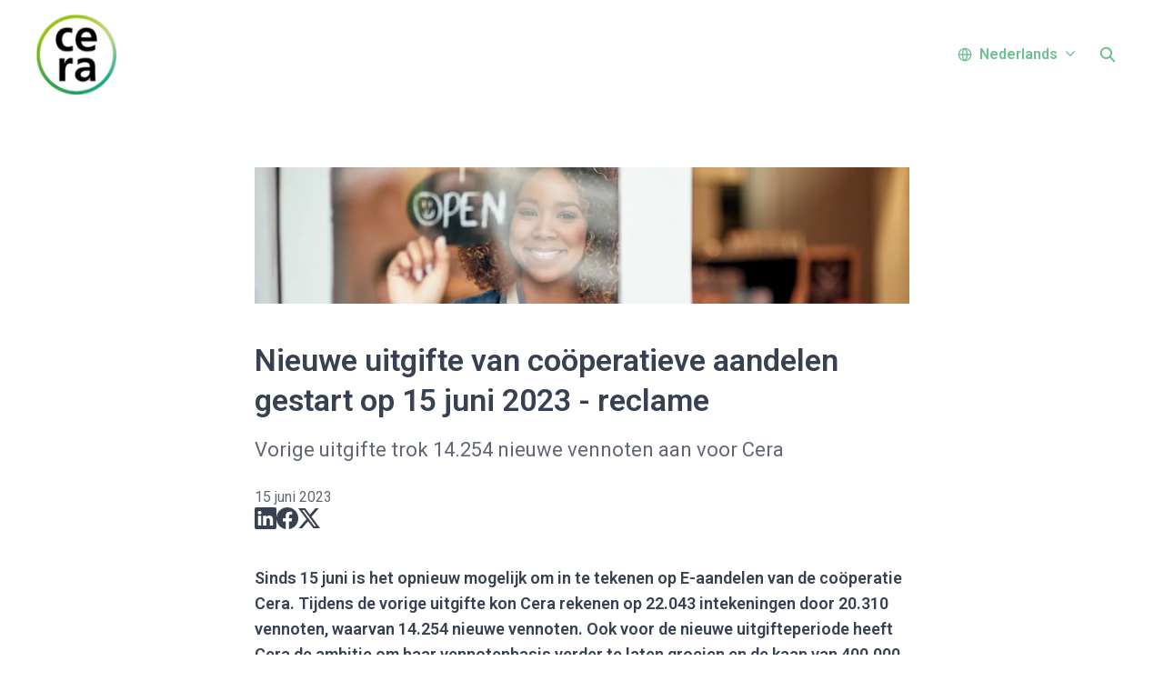

--- FILE ---
content_type: application/javascript; charset=UTF-8
request_url: https://news.cera.coop/_next/static/chunks/510-82a28158c25db640.js
body_size: 4451
content:
try{let e="undefined"!=typeof window?window:"undefined"!=typeof global?global:"undefined"!=typeof globalThis?globalThis:"undefined"!=typeof self?self:{},r=(new e.Error).stack;r&&(e._sentryDebugIds=e._sentryDebugIds||{},e._sentryDebugIds[r]="126097af-0eb5-4e32-a92a-7d84b02a3f55",e._sentryDebugIdIdentifier="sentry-dbid-126097af-0eb5-4e32-a92a-7d84b02a3f55")}catch(e){}(self.webpackChunk_N_E=self.webpackChunk_N_E||[]).push([[510],{4377:e=>{e.exports={divider:"Divider_divider__h03d0",line:"Divider_line__n0cxY"}},16494:(e,r,t)=>{"use strict";t.d(r,{Share:()=>N});var n=t(62195),i=t(27052),s=t(90947),o=t(79457),a=t(48966),l=t.n(a),c=t(49491),d=t(82590),h=t(81842),_=t(37089);t(68962),t(20716);var m=t(78369),u=t(27057),b=t(67549),p=t(27303),g=t.n(p);function v(e){let{children:r,onClick:t,successMessage:i,...s}=e,[o,a]=(0,c.useState)(!1);async function l(){await t(),a(!0),setTimeout(a,3e3,!1)}return(0,n.jsxs)("div",{className:g().container,children:[(0,n.jsx)(d.$,{className:g().button,disabled:o,onClick:l,...s,children:r}),(0,n.jsx)(b.e,{show:o,as:c.Fragment,enterFrom:g().transitionStart,enterTo:g().transitionFinish,leaveFrom:g().transitionFinish,leaveTo:g().transitionStart,children:(0,n.jsxs)("div",{className:g().tooltip,children:[(0,n.jsx)(m.iW,{"aria-hidden":!0,width:16,height:16}),i]})})]})}let x={A:["href","target"]};var S=t(52929);let f=(0,S.createServerReference)("404097529c9069c3aad5b5871817be9664c956c992",S.callServer,void 0,S.findSourceMapURL,"getStoryPdfUrl");var P=t(89308),y=t.n(P);function N(e){let{actions:r,uploadcareAssetsGroupUuid:a,socialNetworks:b,slug:p,text:g,title:S,thumbnailUrl:P,url:N,uuid:k}=e,{formatMessage:j}=(0,s.useIntl)(),[w,L]=(0,c.useState)(!1),T=a?function(e,r){let t=encodeURIComponent(r.replace(/\//g,"_"));return"".concat("https://cdn.uc.assets.prezly.com","/").concat(e,"/archive/zip/").concat(t,".zip")}(a,p):void 0,C=b.length,E=[r.show_copy_content,r.show_copy_url&&!!N,r.show_download_assets&&!!T,r.show_download_pdf].filter(Boolean).length;if((0===C||!N)&&0===E)return null;async function I(){u.zS.track(i.DOWNLOAD.STORY_PDF,{id:k});try{L(!0);let e=await f(k);if(!e)return;let r=document.createElement("a");r.setAttribute("href",e),r.setAttribute("download","".concat(S,".pdf")),document.body.appendChild(r),r.click(),document.body.removeChild(r)}finally{L(!1)}}return(0,n.jsxs)(n.Fragment,{children:[(0,n.jsx)(h.c,{}),(0,n.jsxs)("div",{children:[(0,n.jsx)("h2",{children:j(o.P9.o1.share).replace(/^[\s:]+|[\s:]+$/g,"")}),(0,n.jsxs)("div",{className:l()(y().sharingOptions,{[y().inline]:1===C&&1===E}),children:[(0,n.jsx)(_.SocialShare,{socialNetworks:b,url:N,text:g,thumbnailUrl:P,trackingContext:"Story Page Footer",uuid:k,withLabels:C<=2}),E>0&&(0,n.jsxs)("div",{className:y().actions,children:[r.show_copy_url&&N&&(0,n.jsx)(v,{className:y().action,icon:m.AX,variation:"secondary",successMessage:j(o.P9.Lr.shareUrlCopied),onClick:function(){u.zS.track(i.ACTIONS.COPY_STORY_LINK,{id:k}),window.navigator.clipboard.writeText(N)},children:j(o.P9.o1.copyShareUrl)}),r.show_copy_content&&(0,n.jsx)(v,{className:y().action,icon:m.hf,variation:"secondary",successMessage:"Copied to clipboard",onClick:function(){u.zS.track(i.ACTIONS.COPY_STORY_TEXT,{id:k}),function(){let e=arguments.length>0&&void 0!==arguments[0]?arguments[0]:"article",r=document.querySelector(e);if(r)try{let e=function(e){let r=e.cloneNode(!0);return r.querySelectorAll(":empty").forEach(e=>{e.remove()}),r.querySelectorAll("*").forEach(e=>{var r;let t=null!=(r=x[e.nodeName])?r:[];Array.from(e.attributes).forEach(r=>{t.includes(r.name)||e.removeAttribute(r.name)})}),r.innerHTML}(r),n=new ClipboardItem({"text/html":e&&new Blob([e],{type:"text/html"}),"text/plain":t.e(5413).then(t.bind(t,15413)).then(e=>{let{getArticleText:t}=e;return t(r)}).catch(()=>r.innerText).then(e=>e?new Blob([e],{type:"text/plain"}):"")});navigator.clipboard.write([n])}catch(t){let e=r.innerText;e&&navigator.clipboard.writeText(e)}}()},children:j(o.P9.o1.copyText)}),r.show_download_assets&&T&&(0,n.jsx)(d.v,{href:T,className:y().action,icon:m.Qz,variation:"secondary",onClick:()=>{u.zS.track(i.DOWNLOAD.STORY_ASSETS,{id:k})},children:j(o.P9.o1.downloadAssets)}),r.show_download_pdf&&(0,n.jsx)(d.$,{className:y().action,icon:m.CT,loading:w,variation:"secondary",onClick:I,children:j(o.P9.o1.downloadPdf)})]})]})]})]})}},17506:e=>{e.exports={container:"Story_container__mieav",date:"Story_date__bkiJQ",linksAndDateWrapper:"Story_linksAndDateWrapper__HOIdb",left:"Story_left__JQInF",right:"Story_right__TsXLL",center:"Story_center__zQP0t"}},26381:(e,r,t)=>{"use strict";t.d(r,{CategoriesList:()=>b});var n=t(62195),i=t(48966),s=t.n(i),o=t(49491),a=t(87641),l=t(27057),c=t(97202),d=t(78391),h=t.n(d);function _(e){let{category:r,className:t,external:i,withBadge:o=!1}=e,d=o?(0,n.jsx)(c.E,{variant:"outline",size:"small",children:r.name}):(0,n.jsx)("span",{children:r.name}),_=i?"".concat((0,l.Il)(i.newsroomUrl)).concat(r.locale,"/category/").concat(r.slug):{routeName:"category",params:{slug:r.slug,localeCode:r.locale}};return(0,n.jsx)(a.N,{href:_,className:s()(h().link,t),children:d})}var m=t(52447),u=t.n(m);function b(e){let{categories:r,className:t,external:i,isStatic:a,showAllCategories:l=!1,withBadges:c=!1}=e,[d,h]=(0,o.useState)(l),[m,b]=(0,o.useMemo)(()=>{if(d)return[r,0];let e=0,t=0;for(;e<50&&t<r.length;){let{name:n}=r[t];((e+=n.length)<50||0===t)&&(t+=1)}return[r.slice(0,t),r.slice(t).length]},[r,d]);return(0,n.jsxs)("div",{className:s()(u().categoriesList,t,{[u().withBadges]:c}),children:[m.map((e,r)=>(0,n.jsxs)(o.Fragment,{children:[!c&&r>0&&", ",(0,n.jsx)(_,{category:e,className:u().categoryLink,external:i,withBadge:c})]},e.id)),b>0&&(a?(0,n.jsxs)("span",{className:u().moreCategories,children:["+",b]}):(0,n.jsx)("span",{className:s()(u().moreCategories,u().moreCategoriesLink),onClick:()=>h(!0),role:"button",tabIndex:0,children:(0,n.jsxs)("span",{children:["+",b]})}))]})}},26605:e=>{e.exports={social:"SocialShare_social__EbtaQ",socialLink:"SocialShare_socialLink__Nbd_P",withLabels:"SocialShare_withLabels__0k7si",socialIcon:"SocialShare_socialIcon__H0CxZ"}},27303:e=>{e.exports={container:"ButtonWithSuccessTooltip_container__zlbzy",button:"ButtonWithSuccessTooltip_button__8N2jo",tooltip:"ButtonWithSuccessTooltip_tooltip__ZYXhv",transitionStart:"ButtonWithSuccessTooltip_transitionStart__ZsXHm",transitionFinish:"ButtonWithSuccessTooltip_transitionFinish__zeNmo"}},32748:e=>{e.exports={embargo:"Embargo_embargo__ZLs1L"}},37089:(e,r,t)=>{"use strict";t.d(r,{SocialShare:()=>u});var n=t(62195),i=t(27052),s=t(79457),o=t(48966),a=t.n(o),l=t(10481),c=t(78369),d=t(20716),h=t(27057),_=t(26605),m=t.n(_);function u(e){let{text:r,url:t,className:o,socialNetworks:_,thumbnailUrl:u,trackingContext:b,withLabels:p,uuid:g}=e,{formatMessage:v}=(0,l.useIntl)();if(0===_.length||!t)return null;function x(e,r){let t=new URL(e);return Object.entries(r).forEach(e=>{let[r,n]=e;t.searchParams.set(r,n)}),t.toString()}function S(e){h.zS.track(i.ACTIONS.SHARE_TO_SOCIAL_NETWORK(b),{id:g,socialNetwork:e,enabledNetworks:_})}function f(e){return[v(s.P9.o1.share),e.charAt(0).toUpperCase()+e.slice(1)].join(" ")}return(0,n.jsxs)("div",{className:a()(o,m().social,{[m().withLabels]:p}),children:[_.includes(d.i0.LINKEDIN)&&(0,n.jsx)("a",{"aria-label":f(d.i0.LINKEDIN),className:m().socialLink,href:x("https://www.linkedin.com/sharing/share-offsite",{url:t,text:r}),onClick:()=>S(d.i0.LINKEDIN),rel:"noopener noreferrer",target:"_blank",children:(0,n.jsx)(c.US,{className:m().socialIcon})}),_.includes(d.i0.FACEBOOK)&&(0,n.jsx)("a",{"aria-label":f(d.i0.FACEBOOK),className:m().socialLink,href:x("https://www.facebook.com/sharer/sharer.php",{u:t}),onClick:()=>S(d.i0.FACEBOOK),rel:"noopener noreferrer",target:"_blank",children:(0,n.jsx)(c.GA,{className:m().socialIcon})}),_.includes(d.i0.TWITTER)&&(0,n.jsx)("a",{"aria-label":f(d.i0.TWITTER),className:m().socialLink,href:x("https://twitter.com/intent/tweet",{url:t,text:r}),onClick:()=>S(d.i0.TWITTER),rel:"noopener noreferrer",target:"_blank",children:(0,n.jsx)(c.fO,{className:m().socialIcon})}),_.includes(d.i0.MASTODON)&&(0,n.jsx)("a",{"aria-label":f(d.i0.MASTODON),className:m().socialLink,href:x("https://mastodon.social/share",{text:"".concat(r,"\n\n").concat(t)}),onClick:()=>S(d.i0.MASTODON),rel:"noopener noreferrer",target:"_blank",children:(0,n.jsx)(c.Li,{className:m().socialIcon})}),_.includes(d.i0.PINTEREST)&&u&&(0,n.jsx)("a",{"aria-label":f(d.i0.PINTEREST),className:m().socialLink,href:x("https://pinterest.com/pin/create/button/",{url:t,media:u,description:r}),onClick:()=>S(d.i0.PINTEREST),rel:"noopener noreferrer",target:"_blank",children:(0,n.jsx)(c.yj,{className:m().socialIcon})}),_.includes(d.i0.REDDIT)&&(0,n.jsx)("a",{"aria-label":f(d.i0.REDDIT),className:m().socialLink,href:x("https://www.reddit.com/submit",{title:r,url:t}),onClick:()=>S(d.i0.REDDIT),rel:"noopener noreferrer",target:"_blank",children:(0,n.jsx)(c.WM,{className:m().socialIcon})}),_.includes(d.i0.WHATSAPP)&&(0,n.jsx)("a",{"aria-label":f(d.i0.WHATSAPP),className:m().socialLink,href:x("https://api.whatsapp.com/send",{text:"".concat(r," ").concat(t)}),onClick:()=>S(d.i0.WHATSAPP),rel:"noopener noreferrer",target:"_blank",children:(0,n.jsx)(c.E_,{className:m().socialIcon})}),_.includes(d.i0.THREADS)&&(0,n.jsx)("a",{"aria-label":f(d.i0.THREADS),className:m().socialLink,href:x("https://www.threads.net/intent/post",{text:"".concat(r," ").concat(t)}),onClick:()=>S(d.i0.THREADS),rel:"noopener noreferrer",target:"_blank",children:(0,n.jsx)(c.PB,{className:m().socialIcon})}),_.includes(d.i0.TELEGRAM)&&(0,n.jsx)("a",{"aria-label":f(d.i0.TELEGRAM),className:m().socialLink,href:x("https://t.me/share/url",{url:t,text:r}),onClick:()=>S(d.i0.TELEGRAM),rel:"noopener noreferrer",target:"_blank",children:(0,n.jsx)(c.FV,{className:m().socialIcon})}),_.includes(d.i0.BLUESKY)&&(0,n.jsx)("a",{"aria-label":f(d.i0.BLUESKY),className:m().socialLink,href:x("https://bsky.app/intent/compose",{text:"".concat(r," ").concat(t)}),onClick:()=>S(d.i0.BLUESKY),rel:"noopener noreferrer",target:"_blank",children:(0,n.jsx)(c.di,{className:m().socialIcon})})]})}},44274:e=>{e.exports={placeholder:"RelatedStories_placeholder__bKaaX"}},46999:(e,r,t)=>{"use strict";t.d(r,{RelatedStories:()=>g});var n=t(62195),i=t(47593),s=t(90947),o=t(79457),a=t(48966),l=t.n(a),c=t(81842),d=t(27057),h=t(78369),_=t(76145),m=t.n(_);function u(e){let{newsroom:r}=e;return(0,n.jsxs)("a",{href:"https://rock.prezly.com/stories",className:m().wrapper,rel:"noopener noreferrer",target:"_blank",children:[(0,n.jsx)("div",{className:m().imageWrapper,children:(0,n.jsx)(h.dw,{className:m().icon})}),(0,n.jsxs)("div",{className:m().content,children:[(0,n.jsx)("p",{className:m().title,children:"This could be your next story"}),(0,n.jsx)("p",{className:m().description,children:"The most recent stories will appear here in order to keep your visitors reading"}),(0,n.jsxs)("p",{className:m().url,children:[(0,n.jsx)(h.zL,{}),(0,n.jsx)("span",{children:r.url.replace(/^https?:\/\//,"").replace(/\/$/,"")})]})]}),(0,n.jsxs)("p",{className:m().createStoryText,children:["Create another story ",(0,n.jsx)(h.HW,{className:m().icon})]})]})}var b=t(44274),p=t.n(b);function g(e){let{hasRelatedStories:r=!1,newsroom:t,stories:a}=e,{formatMessage:h}=(0,s.useIntl)(),_=(0,d.D1)();return r&&(_||0!==a.length)?(0,n.jsxs)(n.Fragment,{children:[(0,n.jsx)(c.c,{}),(0,n.jsx)("h2",{className:l()({[p().placeholder]:_&&0===a.length}),children:h(o.P9.TB.latestStories)}),(0,n.jsxs)("div",{children:[_&&0===a.length&&(0,n.jsx)(u,{newsroom:t}),a.map(e=>(0,n.jsx)(i.S8.AQ,{node:{story:{uuid:e.uuid},show_thumbnail:!0,layout:"horizontal",new_tab:!1,type:"story-bookmark",uuid:e.uuid},storyOEmbedInfo:e.oembed},e.uuid))]})]}):null}},49006:e=>{e.exports={renderer:"HeaderRenderer_renderer__qMSoA"}},51068:e=>{e.exports={renderer:"HeaderImageRenderer_renderer__ub3S_"}},52447:e=>{e.exports={moreCategories:"CategoriesList_moreCategories__CkaKv",categoryLink:"CategoriesList_categoryLink__BxorG",moreCategoriesLink:"CategoriesList_moreCategoriesLink__ZaMvM",categoriesList:"CategoriesList_categoriesList__SQZR0",withBadges:"CategoriesList_withBadges__wy3nV"}},52929:(e,r,t)=>{"use strict";Object.defineProperty(r,"__esModule",{value:!0}),!function(e,r){for(var t in r)Object.defineProperty(e,t,{enumerable:!0,get:r[t]})}(r,{callServer:function(){return n.callServer},createServerReference:function(){return s},findSourceMapURL:function(){return i.findSourceMapURL}});let n=t(60506),i=t(7862),s=t(59299).createServerReference},75425:e=>{e.exports={badge:"Badge_badge__dYfu8",small:"Badge_small__EZLyx",outline:"Badge_outline__klk1S"}},75884:e=>{e.exports={subtitle:"Subtitle_subtitle__8gPAi",alignLeft:"Subtitle_alignLeft__uJeb3",alignCenter:"Subtitle_alignCenter__1s1Qe",alignRight:"Subtitle_alignRight__k4Gsn",alignJustify:"Subtitle_alignJustify__yMxGB"}},76145:e=>{e.exports={wrapper:"LatestStoryPlaceholder_wrapper__LjaAn",imageWrapper:"LatestStoryPlaceholder_imageWrapper__5x1b4",content:"LatestStoryPlaceholder_content__LjcNv",createStoryText:"LatestStoryPlaceholder_createStoryText__IF8gN",title:"LatestStoryPlaceholder_title__i_EAE",description:"LatestStoryPlaceholder_description__IfLvI",url:"LatestStoryPlaceholder_url__yoVhw"}},78391:e=>{e.exports={link:"CategoryLink_link__TgKgd"}},81842:(e,r,t)=>{"use strict";t.d(r,{c:()=>l});var n=t(62195),i=t(48966),s=t.n(i),o=t(4377),a=t.n(o);function l(e){let{className:r}=e;return(0,n.jsx)("div",{className:s()(a().divider,r),children:(0,n.jsx)("div",{className:a().line})})}},89308:e=>{e.exports={sharingOptions:"Share_sharingOptions__AqSAx",inline:"Share_inline__Fcw5x",actions:"Share_actions__dNWR2",action:"Share_action__QY3kS"}},90510:(e,r,t)=>{Promise.resolve().then(t.bind(t,20884)),Promise.resolve().then(t.bind(t,93828)),Promise.resolve().then(t.bind(t,21378)),Promise.resolve().then(t.bind(t,36519)),Promise.resolve().then(t.bind(t,5921)),Promise.resolve().then(t.bind(t,99669)),Promise.resolve().then(t.bind(t,17173)),Promise.resolve().then(t.bind(t,86257)),Promise.resolve().then(t.bind(t,93073)),Promise.resolve().then(t.bind(t,52906)),Promise.resolve().then(t.bind(t,96342)),Promise.resolve().then(t.bind(t,18825)),Promise.resolve().then(t.bind(t,8031)),Promise.resolve().then(t.bind(t,83845)),Promise.resolve().then(t.bind(t,36600)),Promise.resolve().then(t.bind(t,37625)),Promise.resolve().then(t.bind(t,74007)),Promise.resolve().then(t.bind(t,58021)),Promise.resolve().then(t.bind(t,73070)),Promise.resolve().then(t.bind(t,90947)),Promise.resolve().then(t.bind(t,10481)),Promise.resolve().then(t.bind(t,26381)),Promise.resolve().then(t.bind(t,95282)),Promise.resolve().then(t.bind(t,23380)),Promise.resolve().then(t.bind(t,68043)),Promise.resolve().then(t.bind(t,31374)),Promise.resolve().then(t.bind(t,85787)),Promise.resolve().then(t.bind(t,72455)),Promise.resolve().then(t.bind(t,82484)),Promise.resolve().then(t.bind(t,50297)),Promise.resolve().then(t.t.bind(t,2744,23)),Promise.resolve().then(t.t.bind(t,97648,23)),Promise.resolve().then(t.t.bind(t,70077,23)),Promise.resolve().then(t.bind(t,37089)),Promise.resolve().then(t.bind(t,29018)),Promise.resolve().then(t.bind(t,54192)),Promise.resolve().then(t.bind(t,62573)),Promise.resolve().then(t.bind(t,45480)),Promise.resolve().then(t.bind(t,99167)),Promise.resolve().then(t.bind(t,716)),Promise.resolve().then(t.t.bind(t,32748,23)),Promise.resolve().then(t.t.bind(t,51068,23)),Promise.resolve().then(t.t.bind(t,75884,23)),Promise.resolve().then(t.t.bind(t,49006,23)),Promise.resolve().then(t.bind(t,46999)),Promise.resolve().then(t.bind(t,16494)),Promise.resolve().then(t.t.bind(t,17506,23))},97202:(e,r,t)=>{"use strict";t.d(r,{E:()=>l});var n=t(62195),i=t(48966),s=t.n(i),o=t(75425),a=t.n(o);function l(e){let{children:r,className:t,size:i="small",variant:o="outline"}=e;return(0,n.jsx)("span",{className:s()(a().badge,t,{[a().small]:"small"===i,[a().outline]:"outline"===o}),children:r})}}}]);

--- FILE ---
content_type: application/javascript; charset=UTF-8
request_url: https://news.cera.coop/_next/static/chunks/app/%5BlocaleCode%5D/(story)/%5Bslug%5D/page-502a07d353fc1adf.js
body_size: -422
content:
try{let e="undefined"!=typeof window?window:"undefined"!=typeof global?global:"undefined"!=typeof globalThis?globalThis:"undefined"!=typeof self?self:{},d=(new e.Error).stack;d&&(e._sentryDebugIds=e._sentryDebugIds||{},e._sentryDebugIds[d]="56d2ccba-1258-4aa3-881c-a7320d4a91de",e._sentryDebugIdIdentifier="sentry-dbid-56d2ccba-1258-4aa3-881c-a7320d4a91de")}catch(e){}(self.webpackChunk_N_E=self.webpackChunk_N_E||[]).push([[8647],{},e=>{var d=d=>e(e.s=d);e.O(0,[8525,2484,6727,9550,5872,1513,2234,7593,7549,493,8392,8379,510,8839,4947,7358],()=>d(90510)),_N_E=e.O()}]);